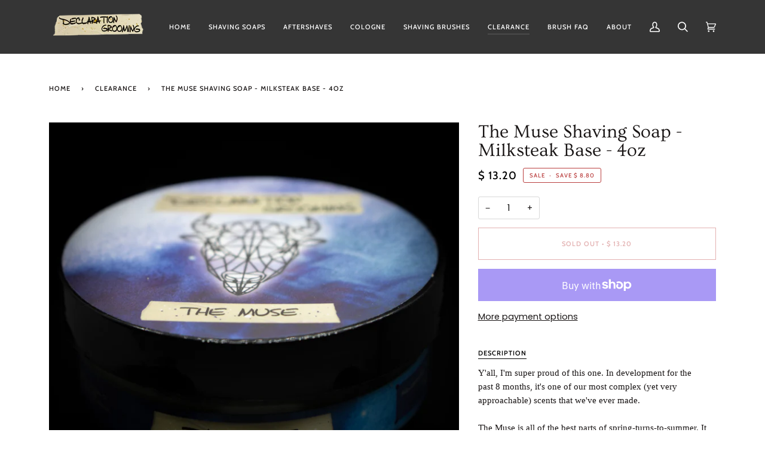

--- FILE ---
content_type: text/javascript
request_url: https://www.declarationgrooming.com/cdn/shop/t/27/assets/tipo.auction.data.2787.js?v=151591761599767171961645572285
body_size: -619
content:
Tipo.Auction.auctions.push({"id":2787,"shop_id":615,"name":"AUCTION - 28mm B5 + Your Choice of Handle","config":{"rule":{"manual":{"ids":[6590075961417],"enabled":true}},"oldId":29875,"buyout":{"amount":0,"enabled":false},"autoBid":true,"reserve":{"amount":0,"enabled":false},"increment":10,"startPrice":10,"dynamicClosing":{"enabled":false},"increment_gap_setting":{"enabled":false,"increment_gap":[]}},"details":null,"product_closing":null,"start_at":"2021-08-03T01:00:00.000Z","end_at":"2021-08-03T01:02:00.000Z","fired_start_at":"2021-08-03 01:00:00","fired_end_at":"2021-08-03 01:02:35","locked":0,"created_at":"2022-01-17T04:14:56.000+00:00","updated_at":"2022-01-17T04:14:56.000+00:00"})

--- FILE ---
content_type: text/javascript
request_url: https://www.declarationgrooming.com/cdn/shop/t/27/assets/tipo.auction.data.2703.js?v=92153751892264330891645572285
body_size: -474
content:
Tipo.Auction.auctions.push({"id":2703,"shop_id":615,"name":"/r/Wetshaving Hucklaration - Tortoise","config":{"rule":{"manual":{"ids":[294910853161],"enabled":true}},"oldId":29834,"buyout":{"amount":0,"enabled":false},"autoBid":true,"reserve":{"amount":0,"enabled":false},"increment":10,"startPrice":10,"dynamicClosing":{"enabled":false},"increment_gap_setting":{"enabled":false,"increment_gap":[]}},"details":[{"bidId":43031,"productID":294910853161}],"product_closing":null,"start_at":"2021-08-02T05:16:00.000Z","end_at":"2021-08-02T05:20:00.000Z","fired_start_at":"2021-08-02 05:18","fired_end_at":"2021-08-02 05:20:28","locked":0,"created_at":"2022-01-17T04:14:37.000+00:00","updated_at":"2022-01-17T04:14:37.000+00:00"})

--- FILE ---
content_type: text/javascript
request_url: https://www.declarationgrooming.com/cdn/shop/t/27/assets/tipo.auction.data.9066.js?v=121071479712858475631684310284
body_size: -533
content:
Tipo.Auction.auctions.push({"id":9066,"shop_id":615,"name":"Misfits","config":{"rule":{"manual":{"ids":[6711804559433,6711806099529,6711806459977,6711806689353,6711807115337,6711806951497,6711807180873,6711807213641],"enabled":true}},"autoBid":true,"increment":10,"startPrice":1,"updateVersion":0},"details":[{"bidId":137424,"productID":6711806689353},{"bidId":136964,"productID":6711807213641}],"product_closing":null,"start_at":"2022-03-26T11:47:20.000Z","end_at":"2022-03-28T00:00:00.000Z","fired_start_at":"2022-03-26 12:19:51","fired_end_at":"2022-03-28 00:00:00","locked":0,"created_at":"2022-03-26T11:48:31.000+00:00","updated_at":"2022-03-26T12:19:51.000+00:00"})

--- FILE ---
content_type: text/javascript
request_url: https://www.declarationgrooming.com/cdn/shop/t/27/assets/tipo.auction.data.2975.js?v=55715722383022143101645572285
body_size: -470
content:
Tipo.Auction.auctions.push({"id":2975,"shop_id":615,"name":"AUCTION - 28mm B6 + Your Choice of Handle","config":{"rule":{"manual":{"ids":[6591372689481],"enabled":true}},"oldId":37589,"buyout":{"amount":0,"enabled":false},"autoBid":true,"reserve":{"amount":0,"enabled":false},"increment":10,"startPrice":1,"dynamicClosing":{"enabled":false},"increment_gap_setting":{"enabled":false,"increment_gap":[]}},"details":[{"bidId":44934,"productID":6591372689481}],"product_closing":null,"start_at":"2021-11-12T22:12:00.000Z","end_at":"2021-11-14T02:00:00.000Z","fired_start_at":"2021-11-12 22:12","fired_end_at":"2021-11-14 02:00:00","locked":0,"created_at":"2022-01-17T04:16:00.000+00:00","updated_at":"2022-01-17T04:16:00.000+00:00"})

--- FILE ---
content_type: text/javascript
request_url: https://www.declarationgrooming.com/cdn/shop/t/27/assets/tipo.auction.data.7285.js?v=114205442909022208601648400320
body_size: -511
content:
Tipo.Auction.auctions.push({"id":7285,"shop_id":615,"name":"Last B5","config":{"rule":{"manual":{"ids":[6590075961417],"enabled":true}},"autoBid":true,"increment":10,"startPrice":1,"updateVersion":0},"details":[{"bidId":111216,"productID":6590075961417}],"product_closing":null,"start_at":"2022-03-08T02:35:23.000Z","end_at":"2022-03-10T02:00:00.000Z","fired_start_at":"2022-03-08 05:39:52","fired_end_at":"2022-03-10 02:00:00","locked":0,"created_at":"2022-03-08T02:36:59.000+00:00","updated_at":"2022-03-08T05:39:52.000+00:00"})

--- FILE ---
content_type: text/javascript
request_url: https://www.declarationgrooming.com/cdn/shop/t/27/assets/tipo.auction.data.6328.js?v=3395110754398679221648400320
body_size: -483
content:
Tipo.Auction.auctions.push({"id":6328,"shop_id":615,"name":"Magicmember B15","config":{"rule":{"manual":{"ids":[6685785161801],"enabled":true}},"autoBid":true,"increment":10,"startPrice":1,"updateVersion":0},"details":[{"bidId":92988,"productID":6685785161801}],"product_closing":null,"start_at":"2022-02-22T23:22:43.000Z","end_at":"2022-02-24T00:00:00.000Z","fired_start_at":"2022-02-22 23:26:05","fired_end_at":"2022-02-24 00:00:00","locked":0,"created_at":"2022-02-22T23:24:44.000+00:00","updated_at":"2022-02-22T23:26:05.000+00:00"})

--- FILE ---
content_type: text/javascript
request_url: https://www.declarationgrooming.com/cdn/shop/t/27/assets/tipo.auction.data.2647.js?v=17714813588452342951645572285
body_size: -505
content:
Tipo.Auction.auctions.push({"id":2647,"shop_id":615,"name":"/r/Wetshaving Hucklaration - Tortoise","config":{"rule":{"manual":{"ids":[294910853161],"enabled":true}},"oldId":29833,"buyout":{"amount":0,"enabled":false},"autoBid":true,"reserve":{"amount":0,"enabled":false},"increment":10,"startPrice":10,"dynamicClosing":{"enabled":false},"increment_gap_setting":{"enabled":false,"increment_gap":[]}},"details":null,"product_closing":null,"start_at":"2021-08-02T05:09:00.000Z","end_at":"2021-08-02T05:13:00.000Z","fired_start_at":"2021-08-02 05:16","fired_end_at":"2021-08-02 05:16","locked":0,"created_at":"2022-01-17T04:14:24.000+00:00","updated_at":"2022-01-17T04:14:24.000+00:00"})

--- FILE ---
content_type: text/javascript; charset=utf-8
request_url: https://www.declarationgrooming.com/products/the-muse-shaving-soap-milksteak-base-4oz.js
body_size: 1058
content:
{"id":8217624641854,"title":"The Muse Shaving Soap - Milksteak Base - 4oz","handle":"the-muse-shaving-soap-milksteak-base-4oz","description":"\u003cp style=\"margin: 0in; font-family: Calibri; font-size: 11.0pt;\"\u003eY'all, I'm super proud of this one. In development for the past 8 months, it's one of our most complex (yet very approachable) scents that we've ever made.\u003c\/p\u003e\n\u003cp style=\"margin: 0in; font-family: Calibri; font-size: 11.0pt;\"\u003e \u003c\/p\u003e\n\u003cp style=\"margin: 0in; font-family: Calibri; font-size: 11.0pt;\"\u003eThe Muse is all of the best parts of spring-turns-to-summer. It is fruity without being cloying nor too sweet (blackberry, pear, and lemon), it is vaguely floral without being funerary. Complementary notes of fresh cut grass, suede, and various woods - it reminds me of a fancy cocktail without the booze.\u003c\/p\u003e\n\u003cp style=\"margin: 0in; font-family: Calibri; font-size: 11.0pt;\"\u003e \u003c\/p\u003e\n\u003cp style=\"margin: 0in; font-family: Calibri; font-size: 11.0pt;\"\u003e\u003cspan style=\"font-style: italic;\"\u003eScent notes include, in no particular order: Lemon, Blackberry, Pear, Suede, Cut Grass, Hickory, Redwood, Violet\u003c\/span\u003e\u003c\/p\u003e","published_at":"2023-04-08T12:00:01-04:00","created_at":"2023-04-08T09:36:13-04:00","vendor":"Declaration Grooming","type":"Shaving Soaps","tags":["Clearance"],"price":1320,"price_min":1320,"price_max":1320,"available":false,"price_varies":false,"compare_at_price":2200,"compare_at_price_min":2200,"compare_at_price_max":2200,"compare_at_price_varies":false,"variants":[{"id":44900213850430,"title":"Default Title","option1":"Default Title","option2":null,"option3":null,"sku":"DGMSTheMuse","requires_shipping":true,"taxable":true,"featured_image":null,"available":false,"name":"The Muse Shaving Soap - Milksteak Base - 4oz","public_title":null,"options":["Default Title"],"price":1320,"weight":221,"compare_at_price":2200,"inventory_quantity":0,"inventory_management":"shopify","inventory_policy":"deny","barcode":"","requires_selling_plan":false,"selling_plan_allocations":[]}],"images":["\/\/cdn.shopify.com\/s\/files\/1\/1058\/8106\/products\/DSC04546.jpg?v=1680960990"],"featured_image":"\/\/cdn.shopify.com\/s\/files\/1\/1058\/8106\/products\/DSC04546.jpg?v=1680960990","options":[{"name":"Title","position":1,"values":["Default Title"]}],"url":"\/products\/the-muse-shaving-soap-milksteak-base-4oz","media":[{"alt":null,"id":33293203767614,"position":1,"preview_image":{"aspect_ratio":1.0,"height":4000,"width":4000,"src":"https:\/\/cdn.shopify.com\/s\/files\/1\/1058\/8106\/products\/DSC04546.jpg?v=1680960990"},"aspect_ratio":1.0,"height":4000,"media_type":"image","src":"https:\/\/cdn.shopify.com\/s\/files\/1\/1058\/8106\/products\/DSC04546.jpg?v=1680960990","width":4000}],"requires_selling_plan":false,"selling_plan_groups":[]}

--- FILE ---
content_type: text/javascript
request_url: https://www.declarationgrooming.com/cdn/shop/t/27/assets/tipo.auction.data.2827.js?v=128703812124312773611645572285
body_size: -507
content:
Tipo.Auction.auctions.push({"id":2827,"shop_id":615,"name":"AUCTION - 28mm B5 + Your Choice of Handle","config":{"rule":{"manual":{"ids":[6590075961417],"enabled":true}},"oldId":29876,"buyout":{"amount":0,"enabled":false},"autoBid":true,"reserve":{"amount":0,"enabled":false},"increment":10,"startPrice":10,"dynamicClosing":{"enabled":false},"increment_gap_setting":{"enabled":false,"increment_gap":[]}},"details":null,"product_closing":null,"start_at":"2021-08-03T01:02:00.000Z","end_at":"2021-08-03T01:04:00.000Z","fired_start_at":"2021-08-03 01:02","fired_end_at":"2021-08-03 01:04:36","locked":0,"created_at":"2022-01-17T04:15:12.000+00:00","updated_at":"2022-01-17T04:15:12.000+00:00"})

--- FILE ---
content_type: text/javascript
request_url: https://www.declarationgrooming.com/cdn/shop/t/27/assets/tipo.auction.data.2860.js?v=26795363560531447801645572285
body_size: -327
content:
Tipo.Auction.auctions.push({"id":2860,"shop_id":615,"name":"AUCTION - 28mm B5 + Your Choice of Handle","config":{"rule":{"manual":{"ids":[6590075961417],"enabled":true}},"oldId":29877,"buyout":{"amount":0,"enabled":false},"autoBid":true,"reserve":{"amount":0,"enabled":false},"increment":10,"startPrice":10,"dynamicClosing":{"enabled":false},"increment_gap_setting":{"enabled":false,"increment_gap":[]}},"details":[{"bidId":44135,"productID":6590075961417}],"product_closing":null,"start_at":"2021-08-03T01:04:00.000Z","end_at":"2021-08-04T01:00:00.000Z","fired_start_at":"2021-08-03 01:04","fired_end_at":"2021-08-04 01:00:00","locked":0,"created_at":"2022-01-17T04:15:21.000+00:00","updated_at":"2022-01-17T04:15:21.000+00:00"})

--- FILE ---
content_type: text/javascript
request_url: https://www.declarationgrooming.com/cdn/shop/t/27/assets/tipo.auction.data.2589.js?v=119801318110798817871645572285
body_size: -365
content:
Tipo.Auction.auctions.push({"id":2589,"shop_id":615,"name":"/r/Wetshaving Hucklaration - Tortoise","config":{"rule":{"manual":{"ids":[294910853161],"enabled":true}},"oldId":29832,"buyout":{"amount":0,"enabled":false},"autoBid":true,"reserve":{"amount":0,"enabled":false},"increment":10,"startPrice":10,"dynamicClosing":{"enabled":false},"increment_gap_setting":{"enabled":false,"increment_gap":[]}},"details":[{"bidId":42555,"productID":294910853161}],"product_closing":null,"start_at":"2021-08-02T05:08:00.000Z","end_at":"2021-08-02T05:09:00.000Z","fired_start_at":"2021-08-02 05:08","fired_end_at":"2021-08-02 05:09:32","locked":0,"created_at":"2022-01-17T04:14:08.000+00:00","updated_at":"2022-01-17T04:14:08.000+00:00"})

--- FILE ---
content_type: text/javascript
request_url: https://www.declarationgrooming.com/cdn/shop/t/27/assets/tipo.auction.data.2524.js?v=76693673015610647141645572285
body_size: -586
content:
Tipo.Auction.auctions.push({"id":2524,"shop_id":615,"name":"/r/Wetshaving Hucklaration - Tortoise","config":{"rule":{"manual":{"ids":[294910853161],"enabled":true}},"oldId":29817,"buyout":{"amount":0,"enabled":false},"autoBid":true,"reserve":{"amount":0,"enabled":false},"increment":10,"startPrice":10,"dynamicClosing":{"enabled":false},"increment_gap_setting":{"enabled":false,"increment_gap":[]}},"details":[{"bidId":42000,"productID":294910853161}],"product_closing":null,"start_at":"2021-08-02T03:51:00.000Z","end_at":"2021-08-02T05:02:00.000Z","fired_start_at":"2021-08-02 03:51","fired_end_at":"2021-08-02 05:02:55","locked":0,"created_at":"2022-01-17T04:13:50.000+00:00","updated_at":"2022-01-17T04:13:50.000+00:00"})

--- FILE ---
content_type: text/javascript
request_url: https://www.declarationgrooming.com/cdn/shop/t/27/assets/tipo.auction.data.2951.js?v=44107169117152126371645572285
body_size: -498
content:
Tipo.Auction.auctions.push({"id":2951,"shop_id":615,"name":"AUCTION - 28mm B10 + Your Choice of Handle","config":{"rule":{"manual":{"ids":[6608249225289],"enabled":true}},"oldId":33832,"buyout":{"amount":0,"enabled":false},"autoBid":true,"reserve":{"amount":0,"enabled":false},"increment":10,"startPrice":1,"dynamicClosing":{"enabled":false},"increment_gap_setting":{"enabled":false,"increment_gap":[]}},"details":[{"bidId":44795,"productID":6608249225289}],"product_closing":null,"start_at":"2021-10-01T00:18:00.000Z","end_at":"2021-10-02T01:00:00.000Z","fired_start_at":"2021-10-01 00:31","fired_end_at":"2021-10-02 01:00:00","locked":0,"created_at":"2022-01-17T04:15:50.000+00:00","updated_at":"2022-01-17T04:15:50.000+00:00"})

--- FILE ---
content_type: text/javascript
request_url: https://www.declarationgrooming.com/cdn/shop/t/27/assets/tipo.auction.data.2744.js?v=30119180177253240091645572285
body_size: -592
content:
Tipo.Auction.auctions.push({"id":2744,"shop_id":615,"name":"/r/Wetshaving Hucklaration - Tortoise","config":{"rule":{"manual":{"ids":[294910853161],"enabled":true}},"oldId":29873,"buyout":{"amount":0,"enabled":false},"autoBid":true,"reserve":{"amount":0,"enabled":false},"increment":10,"startPrice":10,"dynamicClosing":{"enabled":false},"increment_gap_setting":{"enabled":false,"increment_gap":[]}},"details":[{"bidId":43421,"productID":294910853161}],"product_closing":null,"start_at":"2021-08-02T23:18:00.000Z","end_at":"2021-08-02T23:22:00.000Z","fired_start_at":"2021-08-02 23:19","fired_end_at":"2021-08-02 11:22:32","locked":0,"created_at":"2022-01-17T04:14:44.000+00:00","updated_at":"2022-01-17T04:14:44.000+00:00"})

--- FILE ---
content_type: text/javascript
request_url: https://www.declarationgrooming.com/cdn/shop/t/27/assets/tipo.auction.data.2892.js?v=51080204747490596831645572285
body_size: -411
content:
Tipo.Auction.auctions.push({"id":2892,"shop_id":615,"name":"AUCTION - 28mm B6 + Your Choice of Handle","config":{"rule":{"manual":{"ids":[6591372689481],"enabled":true}},"oldId":30412,"buyout":{"amount":0,"enabled":false},"autoBid":true,"reserve":{"amount":0,"enabled":false},"increment":10,"startPrice":1,"dynamicClosing":{"enabled":false},"increment_gap_setting":{"enabled":false,"increment_gap":[]}},"details":[{"bidId":44393,"productID":6591372689481}],"product_closing":null,"start_at":"2021-08-09T16:46:00.000Z","end_at":"2021-08-11T01:00:00.000Z","fired_start_at":"2021-08-09 16:47","fired_end_at":"2021-08-11 01:00:00","locked":0,"created_at":"2022-01-17T04:15:32.000+00:00","updated_at":"2022-01-17T04:15:32.000+00:00"})

--- FILE ---
content_type: text/javascript
request_url: https://www.declarationgrooming.com/cdn/shop/t/27/assets/tipo.auction.data.2454.js?v=56277444201004156031645572285
body_size: -444
content:
Tipo.Auction.auctions.push({"id":2454,"shop_id":615,"name":"/r/Wetshaving Hucklaration - Tortoise","config":{"rule":{"manual":{"ids":[294910853161],"enabled":true}},"oldId":29816,"buyout":{"amount":0,"enabled":false},"autoBid":true,"reserve":{"amount":0,"enabled":false},"increment":10,"startPrice":1,"dynamicClosing":{"enabled":false},"increment_gap_setting":{"enabled":false,"increment_gap":[]}},"details":[{"bidId":41621,"productID":294910853161}],"product_closing":null,"start_at":"2021-08-01T02:32:00.000Z","end_at":"2021-08-02T03:02:00.000Z","fired_start_at":"2021-08-02 02:33","fired_end_at":"2021-08-02 03:02:33","locked":0,"created_at":"2022-01-17T04:13:32.000+00:00","updated_at":"2022-01-17T04:13:32.000+00:00"})

--- FILE ---
content_type: text/javascript
request_url: https://www.declarationgrooming.com/cdn/shop/t/27/assets/tipo.auction.data.2925.js?v=79245270451736371701645572285
body_size: -539
content:
Tipo.Auction.auctions.push({"id":2925,"shop_id":615,"name":"AUCTION - 28mm B5 + Your Choice of Handle","config":{"rule":{"manual":{"ids":[6590075961417],"enabled":true}},"oldId":32051,"buyout":{"amount":0,"enabled":false},"autoBid":true,"reserve":{"amount":0,"enabled":false},"increment":10,"startPrice":1,"dynamicClosing":{"enabled":false},"increment_gap_setting":{"enabled":false,"increment_gap":[]}},"details":[{"bidId":44597,"productID":6590075961417}],"product_closing":null,"start_at":"2021-08-29T19:29:00.000Z","end_at":"2021-08-31T01:00:00.000Z","fired_start_at":"2021-08-29 19:30","fired_end_at":"2021-08-31 01:00:00","locked":0,"created_at":"2022-01-17T04:15:40.000+00:00","updated_at":"2022-01-17T04:15:40.000+00:00"})

--- FILE ---
content_type: text/javascript
request_url: https://www.declarationgrooming.com/cdn/shop/t/27/assets/tipo.auction.data.2364.js?v=14843441091612244471645572285
body_size: -460
content:
Tipo.Auction.auctions.push({"id":2364,"shop_id":615,"name":"/r/Wetshaving Hucklaration - Tortoise","config":{"rule":{"manual":{"ids":[294910853161],"enabled":true}},"oldId":29815,"buyout":{"amount":0,"enabled":false},"autoBid":true,"reserve":{"amount":0,"enabled":false},"increment":10,"startPrice":1,"dynamicClosing":{"enabled":false},"increment_gap_setting":{"enabled":true,"increment_gap":[{"to":5000,"from":0.99,"amount":10}]}},"details":null,"product_closing":null,"start_at":"2021-08-01T02:29:00.000Z","end_at":"2021-08-02T02:29:00.000Z","fired_start_at":"2021-08-02 02:32","fired_end_at":"2021-08-02 02:32","locked":0,"created_at":"2022-01-17T04:13:18.000+00:00","updated_at":"2022-01-17T04:13:18.000+00:00"})